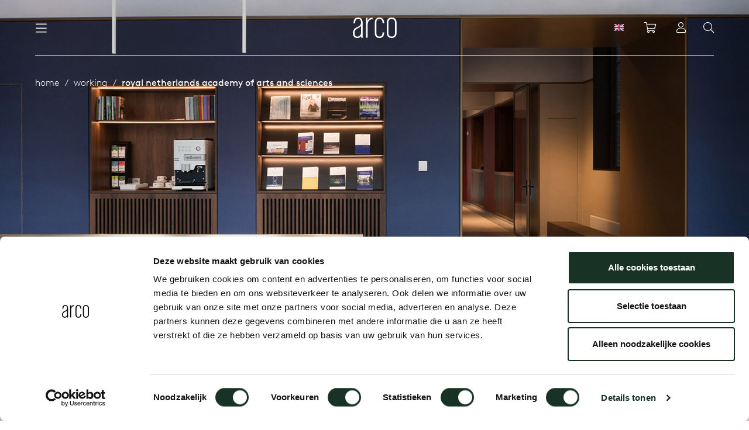

--- FILE ---
content_type: text/html; charset=utf-8
request_url: https://www.arco.nl/en/working/royal-netherlands-academy-of-arts-and-sciences/
body_size: 14528
content:


<!DOCTYPE html>
<html lang="en">
<head>
    <meta charset="utf-8" />
    <meta name="viewport" content="width=device-width, initial-scale=1.0, maximum-scale=1.0, user-scalable=0">
    <link rel="apple-touch-icon" sizes="180x180" href="/assets/images/favicon/apple-touch-icon.png">
    <link rel="icon" type="image/png" sizes="32x32" href="/assets/images/favicon/favicon-32x32.png">
    <link rel="icon" type="image/png" sizes="16x16" href="/assets/images/favicon/favicon-16x16.png">
    <link rel="manifest" href="/assets/images/favicon/site.manifest">
    <link rel="mask-icon" href="/assets/images/favicon/safari-pinned-tab.svg" color="#dcce00">
    <link rel="shortcut icon" href="/assets/images/favicon/favicon.ico">
    <meta name="msapplication-TileColor" content="#00aba9">
    <meta name="msapplication-config" content="/assets/images/favicon/browserconfig.xml">
    <meta name="theme-color" content="#ffffff">
    <meta http-equiv="Cache-Control" content="Public">

    <title>Royal Netherlands Academy of Arts and Sciences | Arco</title>

    <meta name="description" content="" />

    
        <link rel="canonical" href="https://www.arco.nl/en/working/royal-netherlands-academy-of-arts-and-sciences/" />

        <link rel="alternate" hreflang="nl-nl" href="https://www.arco.nl/werken/koninklijke-nederlandse-akademie-van-wetenschappen/" />
        <link rel="alternate" hreflang="de-de" href="https://www.arco.nl/de/arbeiten/koniglich-niederlandische-akademie-der-wissenschaften/" />
        <link rel="alternate" hreflang="x-default" href="https://www.arco.nl/int/working/royal-netherlands-academy-of-arts-and-sciences/" />
        <link rel="alternate" hreflang="en-gb" href="https://www.arco.nl/en/working/royal-netherlands-academy-of-arts-and-sciences/" />






        <!-- Google Tag Manager -->
        <script>
        (function (w, d, s, l, i) {
        w[l] = w[l] || []; w[l].push({
            'gtm.start':
                new Date().getTime(), event: 'gtm.js'
        }); var f = d.getElementsByTagName(s)[0],
            j = d.createElement(s), dl = l != 'dataLayer' ? '&l=' + l : ''; j.async = true; j.src =
                'https://www.googletagmanager.com/gtm.js?id=' + i + dl; f.parentNode.insertBefore(j, f);
        })(window, document, 'script', 'dataLayer', 'GTM-PJBD87C');</script>
        <!-- End Google Tag Manager -->




    
<link href="/dist/build.css?034abbc89d5a5fd835b8" rel="stylesheet"><link href="/dist/base.css?034abbc89d5a5fd835b8" rel="stylesheet"></head>

<body>
        <!-- Google Tag Manager (noscript) -->
        <noscript><iframe src="https://www.googletagmanager.com/ns.html?id=GTM-PJBD87C" height="0" width="0" style="display:none;visibility:hidden"></iframe></noscript>
        <!-- End Google Tag Manager (noscript) -->



    




<header class="header overlay transparent line-white" id="header">
    <div class="container">
        <div class="c-navbar-wrapper">
            <div class="c-navbar-section justify-content-start">
                


<nav class="c-navbar navbar d-none d-xl-flex">
    <ul class="navbar-nav" role="navigation" aria-label="Main">

                    <li class="nav-item dropdown ">
                        <a class="nav-link" href="/en/collection/" title="Collection">Collection</a>
                        <div class="dropdown-menu--expanded">
                            <div class="container expanded-section">
                                <div class="row">
                                    
                                        <div class="col">
                                                <a href="/en/collection/new-products/" class="expanded-section--title" title="New products">New products</a>
                                                    <ul class="fa-ul expanded-section--list">
                                                                    <li><span class="fa-li"><i class="fal fa-chevron-right fa-xs"></i></span> <a href="/en/collection/storage/vision/vision-modules/" class="expanded-section--label" title="Vision Modules">Vision Modules</a></li>
                                                                    <li><span class="fa-li"><i class="fal fa-chevron-right fa-xs"></i></span> <a href="/en/collection/storage/vision/vision-selected-1/" class="expanded-section--label" title="Vision Selected 1">Vision Selected 1</a></li>
                                                                    <li><span class="fa-li"><i class="fal fa-chevron-right fa-xs"></i></span> <a href="/en/collection/storage/vision/vision-selected-2/" class="expanded-section--label" title="Vision Selected 2">Vision Selected 2</a></li>
                                                                    <li><span class="fa-li"><i class="fal fa-chevron-right fa-xs"></i></span> <a href="/en/collection/storage/vision/vision-selected-3/" class="expanded-section--label" title="Vision Selected 3">Vision Selected 3</a></li>
                                                                    <li><span class="fa-li"><i class="fal fa-chevron-right fa-xs"></i></span> <a href="/en/collection/chairs/dining-room-chairs/re-volve-light/" class="expanded-section--label" title="Re-volve Light">Re-volve Light</a></li>
                                                                    <li><span class="fa-li"><i class="fal fa-chevron-right fa-xs"></i></span> <a href="/en/collection/tables/round-tables/enso/" class="expanded-section--label" title="Enso">Enso</a></li>
                                                    </ul>
                                                <a href="/en/collection/benches/" class="expanded-section--title" title="Benches">Benches</a>
                                                    <ul class="fa-ul expanded-section--list">
                                                                <li><span class="fa-li"><i class="fal fa-chevron-right fa-xs"></i></span> <a href="/en/collection/benches/all-benches/" class="expanded-section--label" title="All benches">All benches</a></li>
                                                                <li><span class="fa-li"><i class="fal fa-chevron-right fa-xs"></i></span> <a href="/en/collection/benches/modular-benches/" class="expanded-section--label" title="Modular benches">Modular benches</a></li>
                                                                <li><span class="fa-li"><i class="fal fa-chevron-right fa-xs"></i></span> <a href="/en/collection/benches/wooden-benches/" class="expanded-section--label" title="Wooden benches">Wooden benches</a></li>
                                                                <li><span class="fa-li"><i class="fal fa-chevron-right fa-xs"></i></span> <a href="/en/collection/benches/dining-room-benches/" class="expanded-section--label" title="Dining room benches">Dining room benches</a></li>
                                                    </ul>
                                                <a href="/en/collection/storage/" class="expanded-section--title" title="Storage">Storage</a>
                                                    <ul class="fa-ul expanded-section--list">
                                                                <li><span class="fa-li"><i class="fal fa-chevron-right fa-xs"></i></span> <a href="/en/collection/storage/vision/" class="expanded-section--label" title="Vision">Vision</a></li>
                                                    </ul>
                                        </div>
                                                                            <div class="col">
                                                <a href="/en/collection/tables/" class="expanded-section--title" title="Tables">Tables</a>
                                                    <ul class="fa-ul expanded-section--list">
                                                                <li><span class="fa-li"><i class="fal fa-chevron-right fa-xs"></i></span> <a href="/en/collection/tables/all-tables/" class="expanded-section--label" title="All tables">All tables</a></li>
                                                                <li><span class="fa-li"><i class="fal fa-chevron-right fa-xs"></i></span> <a href="/en/collection/tables/dining-room-tables/" class="expanded-section--label" title="Dining room tables">Dining room tables</a></li>
                                                                <li><span class="fa-li"><i class="fal fa-chevron-right fa-xs"></i></span> <a href="/en/collection/tables/meeting-tables/" class="expanded-section--label" title="Meeting tables">Meeting tables</a></li>
                                                                <li><span class="fa-li"><i class="fal fa-chevron-right fa-xs"></i></span> <a href="/en/collection/tables/boardroom-tables/" class="expanded-section--label" title="Boardroom tables">Boardroom tables</a></li>
                                                                <li><span class="fa-li"><i class="fal fa-chevron-right fa-xs"></i></span> <a href="/en/collection/tables/conference-tables/" class="expanded-section--label" title="Conference tables">Conference tables</a></li>
                                                                <li><span class="fa-li"><i class="fal fa-chevron-right fa-xs"></i></span> <a href="/en/collection/tables/extendable-tables/" class="expanded-section--label" title="Extendable tables">Extendable tables</a></li>
                                                                <li><span class="fa-li"><i class="fal fa-chevron-right fa-xs"></i></span> <a href="/en/collection/tables/high-tables/" class="expanded-section--label" title="High tables">High tables</a></li>
                                                                <li><span class="fa-li"><i class="fal fa-chevron-right fa-xs"></i></span> <a href="/en/collection/tables/tailoring-tables/" class="expanded-section--label" title="Tailoring tables">Tailoring tables</a></li>
                                                                <li><span class="fa-li"><i class="fal fa-chevron-right fa-xs"></i></span> <a href="/en/collection/tables/rectangular-tables/" class="expanded-section--label" title="Rectangular tables">Rectangular tables</a></li>
                                                                <li><span class="fa-li"><i class="fal fa-chevron-right fa-xs"></i></span> <a href="/en/collection/tables/oval-tables/" class="expanded-section--label" title="Oval tables">Oval tables</a></li>
                                                                <li><span class="fa-li"><i class="fal fa-chevron-right fa-xs"></i></span> <a href="/en/collection/tables/round-tables/" class="expanded-section--label" title="Round tables">Round tables</a></li>
                                                                <li><span class="fa-li"><i class="fal fa-chevron-right fa-xs"></i></span> <a href="/en/collection/tables/local-wood/" class="expanded-section--label" title="Local Wood">Local Wood</a></li>
                                                    </ul>
                                        </div>
                                                                            <div class="col">
                                                <a href="/en/collection/chairs/" class="expanded-section--title" title="Chairs">Chairs</a>
                                                    <ul class="fa-ul expanded-section--list">
                                                                <li><span class="fa-li"><i class="fal fa-chevron-right fa-xs"></i></span> <a href="/en/collection/chairs/all-chairs/" class="expanded-section--label" title="All chairs">All chairs</a></li>
                                                                <li><span class="fa-li"><i class="fal fa-chevron-right fa-xs"></i></span> <a href="/en/collection/chairs/dining-room-chairs/" class="expanded-section--label" title="Dining room chairs">Dining room chairs</a></li>
                                                                <li><span class="fa-li"><i class="fal fa-chevron-right fa-xs"></i></span> <a href="/en/collection/chairs/conference-and-meeting-room-chairs/" class="expanded-section--label" title="Conference and meeting room chairs">Conference and meeting room chairs</a></li>
                                                                <li><span class="fa-li"><i class="fal fa-chevron-right fa-xs"></i></span> <a href="/en/collection/chairs/barstools/" class="expanded-section--label" title="Barstools">Barstools</a></li>
                                                                <li><span class="fa-li"><i class="fal fa-chevron-right fa-xs"></i></span> <a href="/en/collection/chairs/lounge-chairs/" class="expanded-section--label" title="Lounge chairs">Lounge chairs</a></li>
                                                                <li><span class="fa-li"><i class="fal fa-chevron-right fa-xs"></i></span> <a href="/en/collection/chairs/flexible-workplaces/" class="expanded-section--label" title="Flexible workplaces">Flexible workplaces</a></li>
                                                                <li><span class="fa-li"><i class="fal fa-chevron-right fa-xs"></i></span> <a href="/en/collection/chairs/armchairs/" class="expanded-section--label" title="Armchairs">Armchairs</a></li>
                                                                <li><span class="fa-li"><i class="fal fa-chevron-right fa-xs"></i></span> <a href="/en/collection/chairs/stackable-chairs/" class="expanded-section--label" title="Stackable chairs">Stackable chairs</a></li>
                                                    </ul>
                                                <a href="/en/collection/low-tables-and-additions/" class="expanded-section--title" title="Low tables and additions">Low tables and additions</a>
                                                    <ul class="fa-ul expanded-section--list">
                                                                <li><span class="fa-li"><i class="fal fa-chevron-right fa-xs"></i></span> <a href="/en/collection/low-tables-and-additions/all-low-tables-and-additions/" class="expanded-section--label" title="All low tables and additions">All low tables and additions</a></li>
                                                                <li><span class="fa-li"><i class="fal fa-chevron-right fa-xs"></i></span> <a href="/en/collection/low-tables-and-additions/low-tables/" class="expanded-section--label" title="Low tables">Low tables</a></li>
                                                                <li><span class="fa-li"><i class="fal fa-chevron-right fa-xs"></i></span> <a href="/en/collection/low-tables-and-additions/additions/" class="expanded-section--label" title="Additions">Additions</a></li>
                                                    </ul>
                                        </div>

                                <div class="col">
                                    
                                            <a href="/en/collection/cable-management/" class="expanded-section--title" title="Cable management">Cable management</a>
                                                <ul class="fa-ul expanded-section--list">
                                                            <li><span class="fa-li"><i class="fal fa-chevron-right fa-xs"></i></span> <a href="/en/collection/cable-management/cm04/" class="expanded-section--label" title="CM04">CM04</a></li>
                                                            <li><span class="fa-li"><i class="fal fa-chevron-right fa-xs"></i></span> <a href="/en/collection/cable-management/cm05/" class="expanded-section--label" title="CM05">CM05</a></li>
                                                            <li><span class="fa-li"><i class="fal fa-chevron-right fa-xs"></i></span> <a href="/en/collection/cable-management/cm06/" class="expanded-section--label" title="CM06">CM06</a></li>
                                                            <li><span class="fa-li"><i class="fal fa-chevron-right fa-xs"></i></span> <a href="/en/collection/cable-management/cm07/" class="expanded-section--label" title="CM07">CM07</a></li>
                                                            <li><span class="fa-li"><i class="fal fa-chevron-right fa-xs"></i></span> <a href="/en/collection/cable-management/cm08-09/" class="expanded-section--label" title="CM08/09">CM08/09</a></li>
                                                            <li><span class="fa-li"><i class="fal fa-chevron-right fa-xs"></i></span> <a href="/en/collection/cable-management/cm10-11-12/" class="expanded-section--label" title="CM10/11/12">CM10/11/12</a></li>
                                                            <li><span class="fa-li"><i class="fal fa-chevron-right fa-xs"></i></span> <a href="/en/collection/cable-management/cm13-14/" class="expanded-section--label" title="CM13/14">CM13/14</a></li>
                                                            <li><span class="fa-li"><i class="fal fa-chevron-right fa-xs"></i></span> <a href="/en/collection/cable-management/cm15/" class="expanded-section--label" title="CM15">CM15</a></li>
                                                            <li><span class="fa-li"><i class="fal fa-chevron-right fa-xs"></i></span> <a href="/en/collection/cable-management/cm16/" class="expanded-section--label" title="CM16">CM16</a></li>
                                                            <li><span class="fa-li"><i class="fal fa-chevron-right fa-xs"></i></span> <a href="/en/collection/cable-management/cm21/" class="expanded-section--label" title="CM21">CM21</a></li>
                                                            <li><span class="fa-li"><i class="fal fa-chevron-right fa-xs"></i></span> <a href="/en/collection/cable-management/cm22/" class="expanded-section--label" title="CM22">CM22</a></li>
                                                </ul>
                                                                                <div class="expanded-section--inset">
                                                <a href="/en/collection/webshop/" class="expanded-section--title" title="Webshop">Webshop</a>
                                                <ul class="fa-ul expanded-section--list">
                                                            <li><span class="fa-li"><i class="fal fa-chevron-right fa-xs"></i></span> <a href="/en/collection/webshop/service-products/" class="expanded-section--label" title="Service products">Service products</a></li>
                                                            <li><span class="fa-li"><i class="fal fa-chevron-right fa-xs"></i></span> <a href="/en/collection/webshop/accessories/" class="expanded-section--label" title="Accessories">Accessories</a></li>
                                                </ul>
                                            </div>
                                </div>
                                    </div>
                            </div>
                        </div>
                    </li>
                    <li class="nav-item ">
                        <a class="nav-link" href="/en/living/" title="Living">Living</a>
                    </li>
                    <li class="nav-item active">
                        <a class="nav-link" href="/en/working/" title="Working">Working</a>
                    </li>
                    <li class="nav-item dropdown ">
                        <a class="nav-link" href="/en/about-arco/" title="About Arco">About Arco</a>
                        <div class="dropdown-menu--expanded">
                            <div class="container expanded-section">
                                <div class="row">
                                    <div class="col-3">
                                        <span class="mb-30 h3 font-weight-normal d-block">About Arco</span>
                                        <p class="mb-60"></p>
                                        <a href="/en/about-arco/" title="About Arco" class="btn btn-outline mb-30">About Arco</a>
                                    </div>
                                    <div class="col-6">
                                        <div class="submenu-items--container">
                                                <a class="d-block submenu-items--link" href="/en/about-arco/sustainability/" title="/en/about-arco/sustainability/">Sustainability</a>
                                                <a class="d-block submenu-items--link" href="/en/about-arco/at-the-table/" title="/en/about-arco/at-the-table/">At the table</a>
                                                <a class="d-block submenu-items--link" href="/en/about-arco/care-maintenance/" title="/en/about-arco/care-maintenance/">Care &amp; Maintenance</a>
                                                <a class="d-block submenu-items--link" href="/en/about-arco/our-history/" title="/en/about-arco/our-history/">Our history</a>
                                                <a class="d-block submenu-items--link" href="/en/about-arco/our-people/" title="/en/about-arco/our-people/">Our people</a>
                                                <a class="d-block submenu-items--link" href="/en/about-arco/our-designers/" title="/en/about-arco/our-designers/">Our designers</a>
                                                <a class="d-block submenu-items--link" href="/en/about-arco/contact/" title="/en/about-arco/contact/">Contact</a>
                                        </div>
                                    </div>
                                </div>
                            </div>
                        </div>
                    </li>
                    <li class="nav-item ">
                        <a class="nav-link" href="/en/journal/" title="Journal">Journal</a>
                    </li>
    </ul>
</nav>

                


<nav class="c-mobile-navbar">
    <div class="c-mobile-navbar--inner">
        <div class="c-mobile-navbar--top">
            <button class="back-icon--btn" id="back-btn">
                <i class="fal fa-arrow-left fa-lg"></i>
            </button>
            <div class="d-block d-sm-none">
                <svg data-name="arco-logo" xmlns="http://www.w3.org/2000/svg" width="55" viewBox="0 0 96 45">
                    <path data-name="letter-a" fill="#FFF" d="M17.909 33.559c0 5.085-3.77 8.475-7.823 8.475-3.959 0-6.41-2.712-6.41-8.051 0-4.831 1.791-7.8 7.447-10.424 3.77-1.78 5.749-3.475 6.786-5.339v15.338zm3.865 10.763s-.377-3.814-.377-7.458V11.949C21.397 4.406 18.569 0 11.597 0c-7.07 0-9.992 4.492-9.992 11.272v1.694h3.488v-1.694c0-5 1.791-8.221 6.5-8.221 4.9 0 6.315 3.22 6.315 8.221 0 4.83-3.11 7.542-8.766 10.085-5.467 2.457-9.143 6.271-9.143 12.8 0 7.118 3.582 10.847 9.52 10.847a9.414 9.414 0 008.483-4.496c.094 1.865.377 3.814.377 3.814h3.394" />
                    <path data-name="letter-r" fill="#FFF" d="M32.383 16.522v27.725h-3.488V.714h3.207v7.354C33.327 2.827 37.946.207 43.13.376v3.381c-7.541-.254-10.746 5.41-10.746 12.764" />
                    <path data-name="letter-c" fill="#FFF" d="M58.186 45c-6.221 0-10.275-3.9-10.275-11.61V11.611C47.911 3.899 51.965 0 58.186 0c6.128 0 10.275 3.813 10.275 11.611v.762h-3.487v-.762c0-5.509-2.451-8.559-6.788-8.559-4.43 0-6.787 3.05-6.787 8.559V33.39c0 5.508 2.357 8.559 6.787 8.559 4.336 0 6.788-3.05 6.788-8.559v-.763h3.487v.763c0 7.8-4.147 11.61-10.275 11.61" />
                    <path data-name="letter-o" fill="#FFF" d="M92.185 33.39c0 5.508-2.734 8.559-7.259 8.559s-7.258-3.05-7.258-8.559V11.611c0-5.509 2.734-8.559 7.258-8.559s7.259 3.05 7.259 8.559V33.39zm3.487 0V11.611C95.672 3.811 91.241 0 84.926 0S74.181 3.813 74.181 11.611V33.39c0 7.8 4.43 11.61 10.745 11.61s10.746-3.813 10.746-11.61" />
                </svg>
            </div>
            <button class="close-icon--btn toggleMainmenu">
                <i class="fal fa-times fa-lg"></i>
            </button>
        </div>
        <div class="c-mobile-navbar--container">
            <ul class="navbar-nav" role="navigation" aria-label="Mobile" id="navbar-root">
                            <li class="nav-item has-nested">
                                <a href="#" title="Collection" class="nav-link" data-next>
                                    <span>Collection</span>
                                    <i class="fal fa-angle-right fa-sm"></i>
                                </a>
                                <ul class="nested-nav">
                                            <li class="nav-item has-nested">
                                                <a href="#" title="Tables" class="nav-link" data-next>
                                                    <span>Tables</span>
                                                    <i class="fal fa-angle-right fa-sm"></i>
                                                </a>
                                                <ul class="nested-nav">
                                                            <li class="nav-item">
                                                                <a href="/en/collection/tables/all-tables/" title="All tables" class="nav-link">All tables</a>
                                                            </li>
                                                            <li class="nav-item">
                                                                <a href="/en/collection/tables/dining-room-tables/" title="Dining room tables" class="nav-link">Dining room tables</a>
                                                            </li>
                                                            <li class="nav-item">
                                                                <a href="/en/collection/tables/meeting-tables/" title="Meeting tables" class="nav-link">Meeting tables</a>
                                                            </li>
                                                            <li class="nav-item">
                                                                <a href="/en/collection/tables/boardroom-tables/" title="Boardroom tables" class="nav-link">Boardroom tables</a>
                                                            </li>
                                                            <li class="nav-item">
                                                                <a href="/en/collection/tables/conference-tables/" title="Conference tables" class="nav-link">Conference tables</a>
                                                            </li>
                                                            <li class="nav-item">
                                                                <a href="/en/collection/tables/extendable-tables/" title="Extendable tables" class="nav-link">Extendable tables</a>
                                                            </li>
                                                            <li class="nav-item">
                                                                <a href="/en/collection/tables/high-tables/" title="High tables" class="nav-link">High tables</a>
                                                            </li>
                                                            <li class="nav-item">
                                                                <a href="/en/collection/tables/tailoring-tables/" title="Tailoring tables" class="nav-link">Tailoring tables</a>
                                                            </li>
                                                            <li class="nav-item">
                                                                <a href="/en/collection/tables/rectangular-tables/" title="Rectangular tables" class="nav-link">Rectangular tables</a>
                                                            </li>
                                                            <li class="nav-item">
                                                                <a href="/en/collection/tables/oval-tables/" title="Oval tables" class="nav-link">Oval tables</a>
                                                            </li>
                                                            <li class="nav-item">
                                                                <a href="/en/collection/tables/round-tables/" title="Round tables" class="nav-link">Round tables</a>
                                                            </li>
                                                            <li class="nav-item">
                                                                <a href="/en/collection/tables/local-wood/" title="Local Wood" class="nav-link">Local Wood</a>
                                                            </li>
                                                    <li class="nav-button">
                                                        <a class="btn btn-outline transparent" href="/en/collection/tables/" title="Tables">Tables</a>
                                                    </li>
                                                </ul>
                                            </li>
                                            <li class="nav-item has-nested">
                                                <a href="#" title="New products" class="nav-link" data-next>
                                                    <span>New products</span>
                                                    <i class="fal fa-angle-right fa-sm"></i>
                                                </a>
                                                <ul class="nested-nav">
                                                                <li class="nav-item">
                                                                    <a href="/en/collection/storage/vision/vision-modules/" title="Vision Modules" class="nav-link">Vision Modules</a>
                                                                </li>
                                                                <li class="nav-item">
                                                                    <a href="/en/collection/storage/vision/vision-selected-1/" title="Vision Selected 1" class="nav-link">Vision Selected 1</a>
                                                                </li>
                                                                <li class="nav-item">
                                                                    <a href="/en/collection/storage/vision/vision-selected-2/" title="Vision Selected 2" class="nav-link">Vision Selected 2</a>
                                                                </li>
                                                                <li class="nav-item">
                                                                    <a href="/en/collection/storage/vision/vision-selected-3/" title="Vision Selected 3" class="nav-link">Vision Selected 3</a>
                                                                </li>
                                                                <li class="nav-item">
                                                                    <a href="/en/collection/chairs/dining-room-chairs/re-volve-light/" title="Re-volve Light" class="nav-link">Re-volve Light</a>
                                                                </li>
                                                                <li class="nav-item">
                                                                    <a href="/en/collection/tables/round-tables/enso/" title="Enso" class="nav-link">Enso</a>
                                                                </li>
                                                    <li class="nav-button">
                                                        <a class="btn btn-outline transparent" href="/en/collection/new-products/" title="New products">New products</a>
                                                    </li>
                                                </ul>
                                            </li>
                                            <li class="nav-item has-nested">
                                                <a href="#" title="Storage" class="nav-link" data-next>
                                                    <span>Storage</span>
                                                    <i class="fal fa-angle-right fa-sm"></i>
                                                </a>
                                                <ul class="nested-nav">
                                                            <li class="nav-item">
                                                                <a href="/en/collection/storage/vision/" title="Vision" class="nav-link">Vision</a>
                                                            </li>
                                                    <li class="nav-button">
                                                        <a class="btn btn-outline transparent" href="/en/collection/storage/" title="Storage">Storage</a>
                                                    </li>
                                                </ul>
                                            </li>
                                            <li class="nav-item has-nested">
                                                <a href="#" title="Chairs" class="nav-link" data-next>
                                                    <span>Chairs</span>
                                                    <i class="fal fa-angle-right fa-sm"></i>
                                                </a>
                                                <ul class="nested-nav">
                                                            <li class="nav-item">
                                                                <a href="/en/collection/chairs/all-chairs/" title="All chairs" class="nav-link">All chairs</a>
                                                            </li>
                                                            <li class="nav-item">
                                                                <a href="/en/collection/chairs/dining-room-chairs/" title="Dining room chairs" class="nav-link">Dining room chairs</a>
                                                            </li>
                                                            <li class="nav-item">
                                                                <a href="/en/collection/chairs/conference-and-meeting-room-chairs/" title="Conference and meeting room chairs" class="nav-link">Conference and meeting room chairs</a>
                                                            </li>
                                                            <li class="nav-item">
                                                                <a href="/en/collection/chairs/barstools/" title="Barstools" class="nav-link">Barstools</a>
                                                            </li>
                                                            <li class="nav-item">
                                                                <a href="/en/collection/chairs/lounge-chairs/" title="Lounge chairs" class="nav-link">Lounge chairs</a>
                                                            </li>
                                                            <li class="nav-item">
                                                                <a href="/en/collection/chairs/flexible-workplaces/" title="Flexible workplaces" class="nav-link">Flexible workplaces</a>
                                                            </li>
                                                            <li class="nav-item">
                                                                <a href="/en/collection/chairs/armchairs/" title="Armchairs" class="nav-link">Armchairs</a>
                                                            </li>
                                                            <li class="nav-item">
                                                                <a href="/en/collection/chairs/stackable-chairs/" title="Stackable chairs" class="nav-link">Stackable chairs</a>
                                                            </li>
                                                    <li class="nav-button">
                                                        <a class="btn btn-outline transparent" href="/en/collection/chairs/" title="Chairs">Chairs</a>
                                                    </li>
                                                </ul>
                                            </li>
                                            <li class="nav-item has-nested">
                                                <a href="#" title="Low tables and additions" class="nav-link" data-next>
                                                    <span>Low tables and additions</span>
                                                    <i class="fal fa-angle-right fa-sm"></i>
                                                </a>
                                                <ul class="nested-nav">
                                                            <li class="nav-item">
                                                                <a href="/en/collection/low-tables-and-additions/all-low-tables-and-additions/" title="All low tables and additions" class="nav-link">All low tables and additions</a>
                                                            </li>
                                                            <li class="nav-item">
                                                                <a href="/en/collection/low-tables-and-additions/low-tables/" title="Low tables" class="nav-link">Low tables</a>
                                                            </li>
                                                            <li class="nav-item">
                                                                <a href="/en/collection/low-tables-and-additions/additions/" title="Additions" class="nav-link">Additions</a>
                                                            </li>
                                                    <li class="nav-button">
                                                        <a class="btn btn-outline transparent" href="/en/collection/low-tables-and-additions/" title="Low tables and additions">Low tables and additions</a>
                                                    </li>
                                                </ul>
                                            </li>
                                            <li class="nav-item has-nested">
                                                <a href="#" title="Cable management" class="nav-link" data-next>
                                                    <span>Cable management</span>
                                                    <i class="fal fa-angle-right fa-sm"></i>
                                                </a>
                                                <ul class="nested-nav">
                                                            <li class="nav-item">
                                                                <a href="/en/collection/cable-management/cm04/" title="CM04" class="nav-link">CM04</a>
                                                            </li>
                                                            <li class="nav-item">
                                                                <a href="/en/collection/cable-management/cm05/" title="CM05" class="nav-link">CM05</a>
                                                            </li>
                                                            <li class="nav-item">
                                                                <a href="/en/collection/cable-management/cm06/" title="CM06" class="nav-link">CM06</a>
                                                            </li>
                                                            <li class="nav-item">
                                                                <a href="/en/collection/cable-management/cm07/" title="CM07" class="nav-link">CM07</a>
                                                            </li>
                                                            <li class="nav-item">
                                                                <a href="/en/collection/cable-management/cm08-09/" title="CM08/09" class="nav-link">CM08/09</a>
                                                            </li>
                                                            <li class="nav-item">
                                                                <a href="/en/collection/cable-management/cm10-11-12/" title="CM10/11/12" class="nav-link">CM10/11/12</a>
                                                            </li>
                                                            <li class="nav-item">
                                                                <a href="/en/collection/cable-management/cm13-14/" title="CM13/14" class="nav-link">CM13/14</a>
                                                            </li>
                                                            <li class="nav-item">
                                                                <a href="/en/collection/cable-management/cm15/" title="CM15" class="nav-link">CM15</a>
                                                            </li>
                                                            <li class="nav-item">
                                                                <a href="/en/collection/cable-management/cm16/" title="CM16" class="nav-link">CM16</a>
                                                            </li>
                                                            <li class="nav-item">
                                                                <a href="/en/collection/cable-management/cm21/" title="CM21" class="nav-link">CM21</a>
                                                            </li>
                                                            <li class="nav-item">
                                                                <a href="/en/collection/cable-management/cm22/" title="CM22" class="nav-link">CM22</a>
                                                            </li>
                                                    <li class="nav-button">
                                                        <a class="btn btn-outline transparent" href="/en/collection/cable-management/" title="Cable management">Cable management</a>
                                                    </li>
                                                </ul>
                                            </li>
                                            <li class="nav-item has-nested">
                                                <a href="#" title="Benches" class="nav-link" data-next>
                                                    <span>Benches</span>
                                                    <i class="fal fa-angle-right fa-sm"></i>
                                                </a>
                                                <ul class="nested-nav">
                                                            <li class="nav-item">
                                                                <a href="/en/collection/benches/all-benches/" title="All benches" class="nav-link">All benches</a>
                                                            </li>
                                                            <li class="nav-item">
                                                                <a href="/en/collection/benches/modular-benches/" title="Modular benches" class="nav-link">Modular benches</a>
                                                            </li>
                                                            <li class="nav-item">
                                                                <a href="/en/collection/benches/wooden-benches/" title="Wooden benches" class="nav-link">Wooden benches</a>
                                                            </li>
                                                            <li class="nav-item">
                                                                <a href="/en/collection/benches/dining-room-benches/" title="Dining room benches" class="nav-link">Dining room benches</a>
                                                            </li>
                                                    <li class="nav-button">
                                                        <a class="btn btn-outline transparent" href="/en/collection/benches/" title="Benches">Benches</a>
                                                    </li>
                                                </ul>
                                            </li>
                                            <li class="nav-item has-nested">
                                                <a href="#" title="Families" class="nav-link" data-next>
                                                    <span>Families</span>
                                                    <i class="fal fa-angle-right fa-sm"></i>
                                                </a>
                                                <ul class="nested-nav">
                                                            <li class="nav-item">
                                                                <a href="/en/collection/families/kami-collection/" title="Kami collection" class="nav-link">Kami collection</a>
                                                            </li>
                                                    <li class="nav-button">
                                                        <a class="btn btn-outline transparent" href="/en/collection/families/" title="Families">Families</a>
                                                    </li>
                                                </ul>
                                            </li>
                                            <li class="nav-item has-nested">
                                                <a href="#" title="Webshop" class="nav-link" data-next>
                                                    <span>Webshop</span>
                                                    <i class="fal fa-angle-right fa-sm"></i>
                                                </a>
                                                <ul class="nested-nav">
                                                            <li class="nav-item">
                                                                <a href="/en/collection/webshop/service-products/" title="Service products" class="nav-link">Service products</a>
                                                            </li>
                                                            <li class="nav-item">
                                                                <a href="/en/collection/webshop/accessories/" title="Accessories" class="nav-link">Accessories</a>
                                                            </li>
                                                    <li class="nav-button">
                                                        <a class="btn btn-outline transparent" href="/en/collection/webshop/" title="Webshop">Webshop</a>
                                                    </li>
                                                </ul>
                                            </li>
                                    <li class="nav-button">
                                        <a class="btn btn-outline transparent" href="/en/collection/" title="Collection">Collection</a>
                                    </li>
                                </ul>
                            </li>
                            <li class="nav-item">
                                <a href="/en/living/" title="Living" class="nav-link">Living</a>
                            </li>
                            <li class="nav-item">
                                <a href="/en/working/" title="Working" class="nav-link">Working</a>
                            </li>
                            <li class="nav-item has-nested">
                                <a href="#" title="About Arco" class="nav-link" data-next>
                                    <span>About Arco</span>
                                    <i class="fal fa-angle-right fa-sm"></i>
                                </a>
                                <ul class="nested-nav">
                                            <li class="nav-item has-nested">
                                                <a href="#" title="Sustainability" class="nav-link" data-next>
                                                    <span>Sustainability</span>
                                                    <i class="fal fa-angle-right fa-sm"></i>
                                                </a>
                                                <ul class="nested-nav">
                                                            <li class="nav-item">
                                                                <a href="/en/about-arco/sustainability/arco-and-sustainability/" title="Arco and sustainability" class="nav-link">Arco and sustainability</a>
                                                            </li>
                                                            <li class="nav-item">
                                                                <a href="/en/about-arco/sustainability/for-the-love-of-wood/" title="For the love of Wood" class="nav-link">For the love of Wood</a>
                                                            </li>
                                                            <li class="nav-item">
                                                                <a href="/en/about-arco/sustainability/wood-certifications/" title="Wood certifications" class="nav-link">Wood certifications</a>
                                                            </li>
                                                            <li class="nav-item">
                                                                <a href="/en/about-arco/sustainability/product-eco-passport/" title="Product Eco Passport" class="nav-link">Product Eco Passport</a>
                                                            </li>
                                                            <li class="nav-item">
                                                                <a href="/en/about-arco/sustainability/refurbished/" title="Refurbished" class="nav-link">Refurbished</a>
                                                            </li>
                                                            <li class="nav-item">
                                                                <a href="/en/about-arco/sustainability/local-wood/" title="Local Wood" class="nav-link">Local Wood</a>
                                                            </li>
                                                    <li class="nav-button">
                                                        <a class="btn btn-outline transparent" href="/en/about-arco/sustainability/" title="Sustainability">Sustainability</a>
                                                    </li>
                                                </ul>
                                            </li>
                                                <li class="nav-item">
                                                    <a href="/en/about-arco/at-the-table/" title="At the table" class="nav-link">At the table</a>
                                                </li>
                                                <li class="nav-item">
                                                    <a href="/en/about-arco/care-maintenance/" title="Care &amp; Maintenance" class="nav-link">Care &amp; Maintenance</a>
                                                </li>
                                                <li class="nav-item">
                                                    <a href="/en/about-arco/our-history/" title="Our history" class="nav-link">Our history</a>
                                                </li>
                                                <li class="nav-item">
                                                    <a href="/en/about-arco/our-people/" title="Our people" class="nav-link">Our people</a>
                                                </li>
                                            <li class="nav-item has-nested">
                                                <a href="#" title="Our designers" class="nav-link" data-next>
                                                    <span>Our designers</span>
                                                    <i class="fal fa-angle-right fa-sm"></i>
                                                </a>
                                                <ul class="nested-nav">
                                                            <li class="nav-item">
                                                                <a href="/en/about-arco/our-designers/sabine-marcelis/" title="Sabine Marcelis" class="nav-link">Sabine Marcelis</a>
                                                            </li>
                                                            <li class="nav-item">
                                                                <a href="/en/about-arco/our-designers/hofmandujardin/" title="HofmanDujardin" class="nav-link">HofmanDujardin</a>
                                                            </li>
                                                            <li class="nav-item">
                                                                <a href="/en/about-arco/our-designers/bertjan-pot/" title="Bertjan Pot" class="nav-link">Bertjan Pot</a>
                                                            </li>
                                                            <li class="nav-item">
                                                                <a href="/en/about-arco/our-designers/boonzaaijer-mazairac/" title="Boonzaaijer &amp; Mazairac" class="nav-link">Boonzaaijer &amp; Mazairac</a>
                                                            </li>
                                                            <li class="nav-item">
                                                                <a href="/en/about-arco/our-designers/carolin-zeyher/" title="Carolin Zeyher" class="nav-link">Carolin Zeyher</a>
                                                            </li>
                                                            <li class="nav-item">
                                                                <a href="/en/about-arco/our-designers/joost-van-der-vecht/" title="Joost van der Vecht" class="nav-link">Joost van der Vecht</a>
                                                            </li>
                                                            <li class="nav-item">
                                                                <a href="/en/about-arco/our-designers/gudmundur-ludvik/" title="Gudmundur Ludvik" class="nav-link">Gudmundur Ludvik</a>
                                                            </li>
                                                            <li class="nav-item">
                                                                <a href="/en/about-arco/our-designers/uli-budde/" title="Uli Budde" class="nav-link">Uli Budde</a>
                                                            </li>
                                                            <li class="nav-item">
                                                                <a href="/en/about-arco/our-designers/raw-edges/" title="Raw Edges" class="nav-link">Raw Edges</a>
                                                            </li>
                                                            <li class="nav-item">
                                                                <a href="/en/about-arco/our-designers/jorre-van-ast/" title="Jorre van Ast" class="nav-link">Jorre van Ast</a>
                                                            </li>
                                                            <li class="nav-item">
                                                                <a href="/en/about-arco/our-designers/jonathan-prestwich/" title="Jonathan Prestwich" class="nav-link">Jonathan Prestwich</a>
                                                            </li>
                                                            <li class="nav-item">
                                                                <a href="/en/about-arco/our-designers/ivan-kasner/" title="Ivan Kasner" class="nav-link">Ivan Kasner</a>
                                                            </li>
                                                            <li class="nav-item">
                                                                <a href="/en/about-arco/our-designers/jonas-trampedach/" title="Jonas Trampedach" class="nav-link">Jonas Trampedach</a>
                                                            </li>
                                                            <li class="nav-item">
                                                                <a href="/en/about-arco/our-designers/willem-van-ast/" title="Willem van Ast" class="nav-link">Willem van Ast</a>
                                                            </li>
                                                            <li class="nav-item">
                                                                <a href="/en/about-arco/our-designers/dick-spierenburg/" title="Dick Spierenburg" class="nav-link">Dick Spierenburg</a>
                                                            </li>
                                                            <li class="nav-item">
                                                                <a href="/en/about-arco/our-designers/ineke-hans/" title="Ineke Hans" class="nav-link">Ineke Hans</a>
                                                            </li>
                                                            <li class="nav-item">
                                                                <a href="/en/about-arco/our-designers/karel-boonzaaijer/" title="Karel Boonzaaijer" class="nav-link">Karel Boonzaaijer</a>
                                                            </li>
                                                            <li class="nav-item">
                                                                <a href="/en/about-arco/our-designers/miriam-van-der-lubbe/" title="Miriam van der Lubbe" class="nav-link">Miriam van der Lubbe</a>
                                                            </li>
                                                            <li class="nav-item">
                                                                <a href="/en/about-arco/our-designers/burkhard-vogtherr/" title="Burkhard Vogtherr" class="nav-link">Burkhard Vogtherr</a>
                                                            </li>
                                                            <li class="nav-item">
                                                                <a href="/en/about-arco/our-designers/arnold-merckx/" title="Arnold Merckx" class="nav-link">Arnold Merckx</a>
                                                            </li>
                                                            <li class="nav-item">
                                                                <a href="/en/about-arco/our-designers/pierre-mazairac/" title="Pierre Mazairac" class="nav-link">Pierre Mazairac</a>
                                                            </li>
                                                    <li class="nav-button">
                                                        <a class="btn btn-outline transparent" href="/en/about-arco/our-designers/" title="Our designers">Our designers</a>
                                                    </li>
                                                </ul>
                                            </li>
                                            <li class="nav-item has-nested">
                                                <a href="#" title="Contact" class="nav-link" data-next>
                                                    <span>Contact</span>
                                                    <i class="fal fa-angle-right fa-sm"></i>
                                                </a>
                                                <ul class="nested-nav">
                                                            <li class="nav-item">
                                                                <a href="/en/about-arco/contact/thank-you/" title="Thank you" class="nav-link">Thank you</a>
                                                            </li>
                                                            <li class="nav-item">
                                                                <a href="/en/about-arco/contact/press/" title="Press" class="nav-link">Press</a>
                                                            </li>
                                                    <li class="nav-button">
                                                        <a class="btn btn-outline transparent" href="/en/about-arco/contact/" title="Contact">Contact</a>
                                                    </li>
                                                </ul>
                                            </li>
                                    <li class="nav-button">
                                        <a class="btn btn-outline transparent" href="/en/about-arco/" title="About Arco">About Arco</a>
                                    </li>
                                </ul>
                            </li>
                            <li class="nav-item">
                                <a href="/en/journal/" title="Journal" class="nav-link">Journal</a>
                            </li>

                        <li class="nav-item">
                            <a class="nav-link" href="/en/collection/webshop/" title="Webshop">Webshop</a>
                        </li>
                        <li class="nav-item">
                            <a class="nav-link" href="/en/arco-dealers/" title="Arco dealers">Arco dealers</a>
                        </li>

                
    <li class="nav-item has-nested">
        <a href="#" class="nav-link" data-next>
            <i class="fal fa-globe-europe text-white mr-3"></i>
            <span>Europe</span>
            <i class="fal fa-angle-right fa-sm"></i>
        </a>
        <ul class="nested-nav">
                <li class="nav-item">
                    <a href="/werken/koninklijke-nederlandse-akademie-van-wetenschappen/?langchosen=1" class="nav-link d-flex align-items-center">
                            <i class="flag flag-nl mr-3"></i>
                        <span>Dutch</span>
                    </a>
                </li>
                <li class="nav-item">
                    <a href="/de/arbeiten/koniglich-niederlandische-akademie-der-wissenschaften/?langchosen=1" class="nav-link d-flex align-items-center">
                            <i class="flag flag-de mr-3"></i>
                        <span>German</span>
                    </a>
                </li>
                <li class="nav-item">
                    <a href="/int/working/royal-netherlands-academy-of-arts-and-sciences/?langchosen=1" class="nav-link d-flex align-items-center">
                            <i class="fal fa-globe-europe text-white mr-3"></i>
                        <span>International</span>
                    </a>
                </li>
                <li class="nav-item">
                    <a href="/en/working/royal-netherlands-academy-of-arts-and-sciences/?langchosen=1" class="nav-link d-flex align-items-center">
                            <i class="flag flag-gb mr-3"></i>
                        <span>Europe</span>
                    </a>
                </li>
        </ul>
    </li>



                        <li class="nav-item">
                            <a href="/en/my-account/" title="My account" class="nav-link d-flex align-items-center">
                                <i class="fal fa-user"></i>
                                <span class="ml-3">My account</span>
                            </a>
                        </li>
            </ul>
        </div>
    </div>
</nav>

                
<div class="c-mainmenutoggle">
    <button type="button" class="c-mainmenutoggle__btn toggleMainmenu">
        <span class="c-mainmenutoggle__btn__icon">
            <i class="fal fa-bars fa-lg open"></i>
            <i class="fal fa-times fa-lg close"></i>
        </span>
        <span class="c-mainmenutoggle__btn__title"></span>
    </button>
</div>

            </div>

            

<div class="c-logo">
    <a href="/en/" class="logo">
        <svg class="arco-logo" data-name="arco-logo" xmlns="http://www.w3.org/2000/svg" viewBox="0 0 96 45">
            <path data-name="letter-a" d="M17.909 33.559c0 5.085-3.77 8.475-7.823 8.475-3.959 0-6.41-2.712-6.41-8.051 0-4.831 1.791-7.8 7.447-10.424 3.77-1.78 5.749-3.475 6.786-5.339v15.338zm3.865 10.763s-.377-3.814-.377-7.458V11.949C21.397 4.406 18.569 0 11.597 0c-7.07 0-9.992 4.492-9.992 11.272v1.694h3.488v-1.694c0-5 1.791-8.221 6.5-8.221 4.9 0 6.315 3.22 6.315 8.221 0 4.83-3.11 7.542-8.766 10.085-5.467 2.457-9.143 6.271-9.143 12.8 0 7.118 3.582 10.847 9.52 10.847a9.414 9.414 0 008.483-4.496c.094 1.865.377 3.814.377 3.814h3.394" />
            <path data-name="letter-r" d="M32.383 16.522v27.725h-3.488V.714h3.207v7.354C33.327 2.827 37.946.207 43.13.376v3.381c-7.541-.254-10.746 5.41-10.746 12.764" />
            <path data-name="letter-c" d="M58.186 45c-6.221 0-10.275-3.9-10.275-11.61V11.611C47.911 3.899 51.965 0 58.186 0c6.128 0 10.275 3.813 10.275 11.611v.762h-3.487v-.762c0-5.509-2.451-8.559-6.788-8.559-4.43 0-6.787 3.05-6.787 8.559V33.39c0 5.508 2.357 8.559 6.787 8.559 4.336 0 6.788-3.05 6.788-8.559v-.763h3.487v.763c0 7.8-4.147 11.61-10.275 11.61" />
            <path data-name="letter-o" d="M92.185 33.39c0 5.508-2.734 8.559-7.259 8.559s-7.258-3.05-7.258-8.559V11.611c0-5.509 2.734-8.559 7.258-8.559s7.259 3.05 7.259 8.559V33.39zm3.487 0V11.611C95.672 3.811 91.241 0 84.926 0S74.181 3.813 74.181 11.611V33.39c0 7.8 4.43 11.61 10.745 11.61s10.746-3.813 10.746-11.61" />
        </svg>
        <span class="sr-only">Arco</span>
    </a>
</div>


            <div class="c-navbar-section justify-content-end">
                


    <nav class="c-subnavbar d-none d-xl-block">
        <ul class="navbar-nav">
                <li class="nav-item">
                    <a class="nav-link" href="/en/collection/webshop/" title="Webshop">Webshop</a>
                </li>
                <li class="nav-item">
                    <a class="nav-link" href="/en/arco-dealers/" title="Arco dealers">Arco dealers</a>
                </li>
        </ul>
    </nav>

                    <div class="d-none d-md-block c-toplanguage">
        <div class="c-popover">
            <button type="button" class="c-popover-btn" id="toggleLanguage" aria-label="GB">
                    <i class="flag flag-gb"></i>
            </button>
            <div class="c-popover-body c-popover-middle">
                <ul class="c-popover-list">

                        <li class="c-popover-item">
                            <a href="/werken/koninklijke-nederlandse-akademie-van-wetenschappen/?langchosen=1" class="c-popover-link">
                                    <span class="c-popover-item-icon"><i class="flag flag-nl"></i></span>
                                <span class="c-popover-item-title">Dutch</span>
                            </a>
                        </li>
                        <li class="c-popover-item">
                            <a href="/de/arbeiten/koniglich-niederlandische-akademie-der-wissenschaften/?langchosen=1" class="c-popover-link">
                                    <span class="c-popover-item-icon"><i class="flag flag-de"></i></span>
                                <span class="c-popover-item-title">German</span>
                            </a>
                        </li>
                        <li class="c-popover-item">
                            <a href="/int/working/royal-netherlands-academy-of-arts-and-sciences/?langchosen=1" class="c-popover-link">
                                    <span class="c-popover-item-icon"><i class="fal fa-globe-europe text-black"></i></span>
                                <span class="c-popover-item-title">International</span>
                            </a>
                        </li>
                        <li class="c-popover-item">
                            <a href="/en/working/royal-netherlands-academy-of-arts-and-sciences/?langchosen=1" class="c-popover-link">
                                    <span class="c-popover-item-icon"><i class="flag flag-gb"></i></span>
                                <span class="c-popover-item-title">Europe</span>
                            </a>
                        </li>
                </ul>
            </div>
        </div>
    </div>


                
                <div class="c-navicon">
                    


    <a href="/en/shopping-cart/" title="Shopping cart" class="c-navicon--item">
        <i class="fal fa-shopping-cart"></i>
        <span class="sr-only">Shopping cart</span>
    </a>

                    


        <a href="/en/log-in/" title="Log in" class="c-navicon--item d-none d-md-block">
            <i class="fal fa-user"></i>
            <span class="sr-only">Log in</span>
        </a>

                </div>

                
<div class="c-topsearchtoggle">
    <button type="button" class="c-topsearch__btn" id="toggleSearch" aria-label="Search">
        <span class="c-topsearch__btn__icon">
            <span class="c-topsearch__btn__icon-closed"><i class="fal fa-search"></i></span>
            <span class="c-topsearch__btn__icon-opened"><i class="fal fa-times"></i></span>
        </span>
    </button>
</div>

                

<div class="c c-topsearch__popover frame">
    <div class="container">
        <div class="row">
            <div class="col-12 col-sm-12 col-md-10 offset-md-1">
                <div class="c-topsearch__text">
                    <div class="text">
                        <span class="h3">What are you looking for?</span>
                    </div>
                </div>
                <div class="c c-topsearch__form">
                    <form action="/umbraco/Surface/Search/Search" method="post"><input name="__RequestVerificationToken" type="hidden" value="PQwp8YVUvSI2U0BiHQksG8A4kTfoU4D1YX6H5P-6mLTRqvZdyjHke5gzplan7gKMvt9QukYUOwoGR4Wzsgu-S5vg_Y2VCGMRPRZ_7JXq15Q1" /><input id="Culture" name="Culture" type="hidden" value="en-GB" /><input id="WebsiteId" name="WebsiteId" type="hidden" value="1063" />    <div class="input-group">
        <input aria-label="Zoeken" class="form-control" id="SearchTerm" name="SearchTerm" placeholder="Search by keyword" type="text" value="" />
        <div class="input-group-append">
            <button class="btn btn-primary btn-noborder d-flex align-items-center justify-content-center" type="submit" id="searchButton">
                <span class="d-none d-sm-block">
                    Search
                </span>
                <i class="d-sm-none fal fa-search ml-0"></i>
            </button>
        </div>
    </div>
</form>
                </div>
                <div class="c c-topsearch__suggestions">
                    <div class="h4 c-topsearch__suggestions__title">
                        Most searched items
                    </div>
                    <ul class="c-topsearch__suggestions__items">
                                <li class="c-topsearch__suggestions__item">
                                    <a href="/en/frequently-asked-questions/" title="Frequently Asked Questions" class="c-topsearch__suggestions__link"><span>Frequently Asked Questions</span></a>
                                </li>
                    </ul>
                </div>
            </div>
        </div>
    </div>
</div>

            </div>
        </div>
    </div>
</header>

<main class="no-margin">


<div class="c frame bg-default pt-0">
    <div class="c c-hero Onder" id="hero" style="background-image: url('/media/2mbh5tip/arco_office-winhov_knaw_max-hart-nibbrig_lowres_03_open.jpg?center=0.4975,0.50166666666666671&amp;mode=crop&amp;rnd=132373156923770000&width=1920')">
        <div class="c-hero-breadcrumb">
            <div class="c c-breadcrumb d-none d-md-block">
        <div class="container">
            <nav aria-label="breadcrumb">
                <ol class="c-breadcrumb__items" itemscope itemtype="http://schema.org/BreadcrumbList">
                        <li class="c-breadcrumb__item" itemprop="itemListElement" itemscope itemtype="http://schema.org/ListItem">
                            <a class="c-breadcrumb__link" itemprop="item" href="/en/">
                                <span itemprop="name">Home</span>
                            </a>
                            <meta itemprop="position" content="1" />
                        </li>
                        <li class="c-breadcrumb__item" itemprop="itemListElement" itemscope itemtype="http://schema.org/ListItem">
                            <a class="c-breadcrumb__link" itemprop="item" href="/en/working/">
                                <span itemprop="name">Working</span>
                            </a>
                            <meta itemprop="position" content="2" />
                        </li>

                    <li class="c-breadcrumb__item c-breadcrumb__item--active" itemprop="itemListElement" itemscope itemtype="http://schema.org/ListItem">
                        <a class="c-breadcrumb__link" itemprop="item" href="/en/working/royal-netherlands-academy-of-arts-and-sciences/">
                            <span itemprop="name">Royal Netherlands Academy of Arts and Sciences</span>
                        </a>
                        <meta itemprop="position" content="3" />
                    </li>
                </ol>
            </nav>
        </div>
    </div>
        </div>
        
            <div class="c-hero-overlay left">
                <div class="container">
                    <div class="row">
                        <div class="col" data-aos="fade-up">
                            <span class="h1 d-block mb-0 text-white">
                                Royal Netherlands Academy of Arts and Sciences
                            </span>
                            <span class="h2 d-block mb-0 text-white font-weight-light">
                                Amsterdam
                            </span>
                        </div>
                    </div>
                </div>
            </div>
    </div>
</div>
    
    

    <div class="c bg-default frame c-photoslider negative-top" data-aos="fade-up">
        <div class="c swiper-container" id="photoslider-fixed">
            <div class="c mb-small swiper-wrapper">
                    <div class="swiper-slide fixed-height">
                        <div class="swiper-inner">
                            <img src="/media/1h2bb4oa/arco_office-winhov_knaw_max-hart-nibbrig_lowres_01.jpg" class="lazyload" data-src="/media/1h2bb4oa/arco_office-winhov_knaw_max-hart-nibbrig_lowres_01.jpg">
                        </div>
                    </div>
                    <div class="swiper-slide fixed-height">
                        <div class="swiper-inner">
                            <img src="/media/rhsbqcd0/arco_office-winhov_knaw_rene-de-wit_01.jpg" class="lazyload" data-src="/media/rhsbqcd0/arco_office-winhov_knaw_rene-de-wit_01.jpg">
                        </div>
                    </div>
                    <div class="swiper-slide fixed-height">
                        <div class="swiper-inner">
                            <img src="/media/rukagn11/arco_office-winhov_knaw_max-hart-nibbrig_lowres_03.jpg" class="lazyload" data-src="/media/rukagn11/arco_office-winhov_knaw_max-hart-nibbrig_lowres_03.jpg">
                        </div>
                    </div>
                    <div class="swiper-slide fixed-height">
                        <div class="swiper-inner">
                            <img src="/media/dbwhrfdt/arco_office-winhov_knaw_max-hart-nibbrig_02.jpg" class="lazyload" data-src="/media/dbwhrfdt/arco_office-winhov_knaw_max-hart-nibbrig_02.jpg">
                        </div>
                    </div>
            </div>
            
            <div class="swiper-button-prev"></div>
            <div class="swiper-button-next"></div>
            
            <div class="swiper-pagination"></div>
        </div>
    </div>



    <div class="c frame bg-default c-gridlayout" data-aos="fade-up">
        <div class="container">
            <div class="row">
                <div class="col">

    <div class="row extended-margin">
            <div class="col-12 col-lg-6">
                        
    
<div class="c c-rte">
    <div class="text">
        <h1>Royal Netherlands Academy of Arts and Sciences</h1>
<p>Arco supplied the Essenza table, Slim table, Close chair, Close bench and Side by Side sofa's for this project.</p>
    </div>
</div>


            </div>
            <div class="col-12 col-lg-6">
                        
    
<div class="c c-rte">
    <div class="text">
        <p><strong>Project</strong><br />Royal Netherlands Academy of Arts and Sciences, Amsterdam</p>
<p><strong>Architect</strong><br />Office Winhov</p>
<p><strong>Photography</strong><br />Max Hart Nibbrig, René de Wit</p>
    </div>
</div>


            </div>
    </div>


                </div>
            </div>
        </div>
    </div>

    



    




    



</main>








<footer class="c-footer">
    <div class="c frame">
        <div class="container">
            <div class="row">

                <div class="col col-12 col-md-6 col-lg-4 col-xl-3">
                    <div class="c c-footer-col">
                        <img src="/assets/images/arco-logo.svg" alt="Arco logo" class="inverted">
                        <address class="c-footer-address">
                            Parallelweg 2-III<br />
                            7102 DE Winterswijk, Netherlands
                        </address>
                        <div class="c-footer-social">
                                <a href="https://www.instagram.com/arco_furniture/" class="c-footer-social--icon" target="_blank" rel="noopener noreferrer">
                                    <svg aria-hidden="true" focusable="false" data-prefix="fab" data-icon="instagram" role="img" xmlns="http://www.w3.org/2000/svg" viewBox="0 0 448 512" class="svg-inline--fa fa-instagram fa-w-14 fa-3x"><path fill="#FFF" d="M224.1 141c-63.6 0-114.9 51.3-114.9 114.9s51.3 114.9 114.9 114.9S339 319.5 339 255.9 287.7 141 224.1 141zm0 189.6c-41.1 0-74.7-33.5-74.7-74.7s33.5-74.7 74.7-74.7 74.7 33.5 74.7 74.7-33.6 74.7-74.7 74.7zm146.4-194.3c0 14.9-12 26.8-26.8 26.8-14.9 0-26.8-12-26.8-26.8s12-26.8 26.8-26.8 26.8 12 26.8 26.8zm76.1 27.2c-1.7-35.9-9.9-67.7-36.2-93.9-26.2-26.2-58-34.4-93.9-36.2-37-2.1-147.9-2.1-184.9 0-35.8 1.7-67.6 9.9-93.9 36.1s-34.4 58-36.2 93.9c-2.1 37-2.1 147.9 0 184.9 1.7 35.9 9.9 67.7 36.2 93.9s58 34.4 93.9 36.2c37 2.1 147.9 2.1 184.9 0 35.9-1.7 67.7-9.9 93.9-36.2 26.2-26.2 34.4-58 36.2-93.9 2.1-37 2.1-147.8 0-184.8zM398.8 388c-7.8 19.6-22.9 34.7-42.6 42.6-29.5 11.7-99.5 9-132.1 9s-102.7 2.6-132.1-9c-19.6-7.8-34.7-22.9-42.6-42.6-11.7-29.5-9-99.5-9-132.1s-2.6-102.7 9-132.1c7.8-19.6 22.9-34.7 42.6-42.6 29.5-11.7 99.5-9 132.1-9s102.7-2.6 132.1 9c19.6 7.8 34.7 22.9 42.6 42.6 11.7 29.5 9 99.5 9 132.1s2.7 102.7-9 132.1z" class=""></path></svg>
                                </a>
                                                                                        <a href="https://www.linkedin.com/company/arco_2" class="c-footer-social--icon" target="_blank" rel="noopener noreferrer">
                                    <svg xmlns="http://www.w3.org/2000/svg" viewBox="0 0 448 512"><path fill="#FFF" d="M100.28 448H7.4V148.9h92.88zM53.79 108.1C24.09 108.1 0 83.5 0 53.8a53.79 53.79 0 0 1 107.58 0c0 29.7-24.1 54.3-53.79 54.3zM447.9 448h-92.68V302.4c0-34.7-.7-79.2-48.29-79.2-48.29 0-55.69 37.7-55.69 76.7V448h-92.78V148.9h89.08v40.8h1.3c12.4-23.5 42.69-48.3 87.88-48.3 94 0 111.28 61.9 111.28 142.3V448z" /></svg>
                                </a>
                                                            <a href="https://nl.pinterest.com/arcofurniture/" class="c-footer-social--icon" target="_blank" rel="noopener noreferrer">
                                    <svg aria-hidden="true" focusable="false" data-prefix="fab" data-icon="pinterest-p" role="img" xmlns="http://www.w3.org/2000/svg" viewBox="0 0 384 512" class="svg-inline--fa fa-pinterest-p fa-w-12 fa-3x"><path fill="#FFF" d="M204 6.5C101.4 6.5 0 74.9 0 185.6 0 256 39.6 296 63.6 296c9.9 0 15.6-27.6 15.6-35.4 0-9.3-23.7-29.1-23.7-67.8 0-80.4 61.2-137.4 140.4-137.4 68.1 0 118.5 38.7 118.5 109.8 0 53.1-21.3 152.7-90.3 152.7-24.9 0-46.2-18-46.2-43.8 0-37.8 26.4-74.4 26.4-113.4 0-66.2-93.9-54.2-93.9 25.8 0 16.8 2.1 35.4 9.6 50.7-13.8 59.4-42 147.9-42 209.1 0 18.9 2.7 37.5 4.5 56.4 3.4 3.8 1.7 3.4 6.9 1.5 50.4-69 48.6-82.5 71.4-172.8 12.3 23.4 44.1 36 69.3 36 106.2 0 153.9-103.5 153.9-196.8C384 71.3 298.2 6.5 204 6.5z"></path></svg>
                                </a>
                                                            <a href="https://vimeo.com/wearearco" class="c-footer-social--icon" target="_blank" rel="noopener noreferrer">
                                    <svg aria-hidden="true" focusable="false" data-prefix="fab" data-icon="vimeo-v" role="img" xmlns="http://www.w3.org/2000/svg" viewBox="0 0 448 512" class="svg-inline--fa fa-vimeo-v fa-w-14 fa-3x"><path fill="#FFF" d="M447.8 153.6c-2 43.6-32.4 103.3-91.4 179.1-60.9 79.2-112.4 118.8-154.6 118.8-26.1 0-48.2-24.1-66.3-72.3C100.3 250 85.3 174.3 56.2 174.3c-3.4 0-15.1 7.1-35.2 21.1L0 168.2c51.6-45.3 100.9-95.7 131.8-98.5 34.9-3.4 56.3 20.5 64.4 71.5 28.7 181.5 41.4 208.9 93.6 126.7 18.7-29.6 28.8-52.1 30.2-67.6 4.8-45.9-35.8-42.8-63.3-31 22-72.1 64.1-107.1 126.2-105.1 45.8 1.2 67.5 31.1 64.9 89.4z" class=""></path></svg>
                                </a>
                        </div>
                    </div>
                </div>

                    <div class="col col-md-6 col-lg-4 col-xl-3 d-none d-md-block c-footer-links--container">
                        <div class="c c-footer-col">
                            <ul class="c-footer-links fa-ul">
                                    <li><span class="fa-li"><i class="fal fa-chevron-right text-white fa-xs"></i></span> <a href="/en/collection/" class="c-footer-links--item" title="Collection">Collection</a></li>
                                    <li><span class="fa-li"><i class="fal fa-chevron-right text-white fa-xs"></i></span> <a href="/en/living/" class="c-footer-links--item" title="Living">Living</a></li>
                                    <li><span class="fa-li"><i class="fal fa-chevron-right text-white fa-xs"></i></span> <a href="/en/working/" class="c-footer-links--item" title="Working">Working</a></li>
                                    <li><span class="fa-li"><i class="fal fa-chevron-right text-white fa-xs"></i></span> <a href="/en/about-arco/" class="c-footer-links--item" title="About Arco">About Arco</a></li>
                                    <li><span class="fa-li"><i class="fal fa-chevron-right text-white fa-xs"></i></span> <a href="/en/journal/" class="c-footer-links--item" title="Journal">Journal</a></li>
                            </ul>
                            <ul class="c-footer-links fa-ul d-none d-lg-block d-xl-none">
                                    <li><span class="fa-li"><i class="fal fa-chevron-right text-white fa-xs"></i></span> <a href="/en/arco-dealers/" class="c-footer-links--item" title="Arco dealers">Arco dealers</a></li>
                                    <li><span class="fa-li"><i class="fal fa-chevron-right text-white fa-xs"></i></span> <a href="/en/about-arco/contact/" class="c-footer-links--item" title="Contact">Contact</a></li>
                                    <li><span class="fa-li"><i class="fal fa-chevron-right text-white fa-xs"></i></span> <a href="/en/frequently-asked-questions/" class="c-footer-links--item" title="Frequently Asked Questions">Frequently Asked Questions</a></li>
                                    <li><span class="fa-li"><i class="fal fa-chevron-right text-white fa-xs"></i></span> <a href="/en/downloads/" class="c-footer-links--item" title="Downloads">Downloads</a></li>
                            </ul>
                        </div>
                    </div>

                    <div class="col d-none d-md-block col-md-6 d-lg-none d-xl-block col-xl-3 c-footer-links--container">
                        <div class="c c-footer-col">
                            <ul class="c-footer-links fa-ul">
                                    <li><span class="fa-li"><i class="fal fa-chevron-right text-white fa-xs"></i></span> <a href="/en/arco-dealers/" class="c-footer-links--item" title="Arco dealers">Arco dealers</a></li>
                                    <li><span class="fa-li"><i class="fal fa-chevron-right text-white fa-xs"></i></span> <a href="/en/about-arco/contact/" class="c-footer-links--item" title="Contact">Contact</a></li>
                                    <li><span class="fa-li"><i class="fal fa-chevron-right text-white fa-xs"></i></span> <a href="/en/frequently-asked-questions/" class="c-footer-links--item" title="Frequently Asked Questions">Frequently Asked Questions</a></li>
                                    <li><span class="fa-li"><i class="fal fa-chevron-right text-white fa-xs"></i></span> <a href="/en/downloads/" class="c-footer-links--item" title="Downloads">Downloads</a></li>
                            </ul>
                        </div>
                    </div>

                <div class="col col-12 col-md-6 col-lg-4 col-xl-3">
                    <div class="c c-footer-col">
                                <a href="/en/log-in/" name="Log in" class="btn btn-outline transparent">Log in</a>

                            <a href="http://eepurl.com/dwnVHH" name="Subscribe newsletter" class="btn btn-outline transparent">Subscribe newsletter</a>

                            <div class="c-footer-logos">
                            </div>
                    </div>
                </div>
            </div>
        </div>
    </div>
</footer>

    <div class="c-footer-bottom">
        <div class="container">
            <div class="row">
                <div class="col">
                    <ul class="list-inline">
                            <li class="list-inline-item"><a href="/en/terms-and-conditions-webshop/" title="Terms and Conditions Webshop" class="c-footer-bottom--item">Terms and Conditions Webshop</a></li>
                            <li class="list-inline-item"><a href="/en/privacy-policy/" title="Privacy policy" class="c-footer-bottom--item">Privacy policy</a></li>
                    </ul>
                </div>
            </div>
        </div>
    </div>



    <div id="backdrop" class="backdrop"></div>

    <script src="/App_Plugins/UmbracoForms/Assets/promise-polyfill/dist/polyfill.min.js" type="application/javascript"></script><script src="/App_Plugins/UmbracoForms/Assets/aspnet-client-validation/dist/aspnet-validation.min.js" type="application/javascript"></script>

<script type="text/javascript" src="/dist/build.js?034abbc89d5a5fd835b8"></script><script type="text/javascript" src="/dist/base.js?034abbc89d5a5fd835b8"></script></body>
</html>

